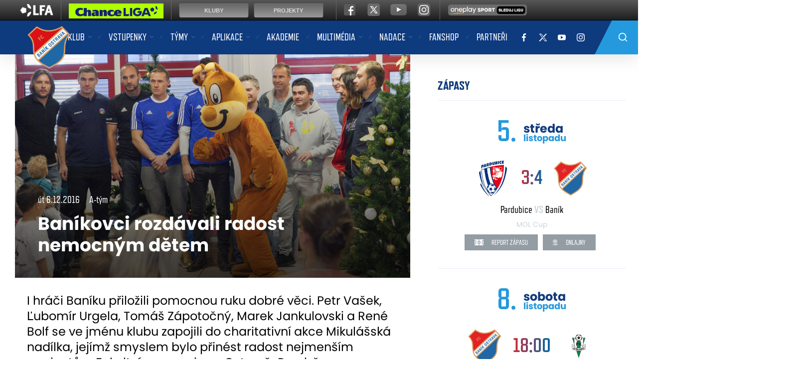

--- FILE ---
content_type: text/html
request_url: https://fcb.cz/clanek.asp?id=Banikovci-rozdavali-radost-nemocnym-detem-6580
body_size: 43306
content:
<!DOCTYPE html>
<html lang="cs">

<head>
  <meta charset="windows-1250">
  <title>
    Baníkovci rozdávali radost nemocným dětem &ndash; FC Baník Ostrava
  </title>
  
  <meta name="viewport" content="width=device-width, initial-scale=1, shrink-to-fit=no">

  <link rel="apple-touch-icon" sizes="180x180" href="/favicon/apple-touch-icon.png">
  <link rel="icon" type="image/png" sizes="32x32" href="/favicon/favicon-32x32.png">
  <link rel="icon" type="image/png" sizes="16x16" href="/favicon/favicon-16x16.png">
  <link rel="manifest" href="/favicon/site.webmanifest">
  <link rel="mask-icon" href="/favicon/safari-pinned-tab.svg" color="#5bbad5">
  <link rel="shortcut icon" href="/favicon/favicon.ico">
  <meta name="msapplication-TileColor" content="#ffffff">
  <meta name="msapplication-config" content="/favicon/browserconfig.xml">
  <meta name="theme-color" content="#ffffff">

  <meta name="robots" content="ALL,FOLLOW" />

  <meta name="googlebot" content="index,follow,snippet,archive" />
  <meta name="keywords" content="fotbal,kopaná,FC Baník Ostrava, Ostrava, Fortuna liga" />
  
  <meta name="description" content="I hráči Baníku přiložili pomocnou ruku dobré věci. Petr Vašek, Ľubomír Urgela, Tomáš Zápotočný, Marek Jankulovski a René Bolf se ve jménu klubu zapojili do charitativní akce Mikulášská nadílka, jejímž smyslem bylo přinést radost nejmenším pacientům Fakultní nemocnice v Ostravě-Porubě.
" />
  <meta name="copyright" content="FC Baník Ostrava, eSports.cz s.r.o." />

  <link rel="author" href="humans.txt">

  <!-- Meta Pixel Code -->
  <script>
  !function(f,b,e,v,n,t,s)
  {if(f.fbq)return;n=f.fbq=function(){n.callMethod?
  n.callMethod.apply(n,arguments):n.queue.push(arguments)};
  if(!f._fbq)f._fbq=n;n.push=n;n.loaded=!0;n.version='2.0';
  n.queue=[];t=b.createElement(e);t.async=!0;
  t.src=v;s=b.getElementsByTagName(e)[0];
  s.parentNode.insertBefore(t,s)}(window, document,'script',
  'https://connect.facebook.net/en_US/fbevents.js');
  fbq('init', '766050012808872');
  fbq('track', 'PageView');
  </script>
  <noscript><img height="1" width="1" style="display:none"
  src="https://www.facebook.com/tr?id=766050012808872&ev=PageView&noscript=1"
  /></noscript>
  <!-- End Meta Pixel Code -->


  <link rel="stylesheet" href="/css/theme.min.css?1757946782" type="text/css" />
<link rel="stylesheet" href="/css/hotfix.css?21693492151" type="text/css" />
<link rel="alternate" type="application/rss+xml" title="RSS" href="https://www.fcb.cz/rss.asp" />
<meta property="og:image" content="https://php.esports.cz/images/min.php?exact&amp;topcut&amp;w=874&amp;h=494&amp;compresss=&amp;mtime=1481022958&amp;file=https://fcb.cz/foto/_mg_3502.jpg" />
<meta property="og:title" content="Baníkovci rozdávali radost nemocným dětem" />
<meta property="og:description" content="I hráči Baníku přiložili pomocnou ruku dobré věci. Petr Vašek, Ľubomír Urgela, Tomáš Zápotočný, Marek Jankulovski a René Bolf se ve jménu klubu zapojili do charitativní akce Mikulášská nadílka, jejímž smyslem bylo přinést radost nejmenším pacientům Fakultní nemocnice v Ostravě-Porubě.
" />
<meta property="og:url" content="http://fcb.cz/clanek.asp?id=Banikovci-rozdavali-radost-nemocnym-detem-6580" />
<meta property="og:site_name" content="FC Baník Ostrava" />
<meta property="og:type" content="website" />

</head>
<html>

<body>
	<a style="display:none;"></a>
<nav id="main-nav" class="menu navbar navbar-expand-lg navbar-dark bg-primary">
    <div class="container">
        <div class="logo mx-lg-auto order-0">
          <!--  <a class="logo-link" href="/"><img src="/img/fcb_logo.png" alt=""></a> -->
          <a class="logo-link" href="/"><img src="/img/fcb_logo_original.png" alt=""></a>
        </div>
        <button class="navbar-toggler second-button" type="button" data-toggle="collapse"
            data-target=".dual-collapse2">
            <div class="animated-icon2"><span></span><span></span><span></span><span></span></div>
        </button>
        <div class="navbar-collapse collapse w-100 dual-collapse2 mt-2 mt-lg-0 text-center text-lg-left">
            <ul class="navbar-nav mx-auto">

              <li class="nav-item dropdown">
<a class="nav-link dropdown-toggle" href="#" id="navbarDropdown_1" role="button" data-toggle="dropdown" aria-haspopup="true" aria-expanded="false" title="">Klub</a>
<div class="dropdown-menu" aria-labelledby="navbarDropdown_1">
<a class="nav-link" href="zobraz.asp?t=o-klubu" title="">O klubu</a>
<div class="submenu">
<a class="nav-link dropdown-toggle-sub" href="#" id="navbarDropdownSubmenu_10" role="button" data-toggle="dropdown" aria-haspopup="true" aria-expanded="false">
Historie
</a>
<div class="dropdown-submenu" aria-labelledby="navbarDropdownSubmenu_10">
<a class="nav-link" href="https://fcb.cz/zobraz.asp?t=historie">Historie klubu</a>
<a class="nav-link" href="https://fcb.cz/zobraz.asp?t=historicke-statistiky">Historické statistiky</a>
<a class="nav-link" href="https://fcb.cz/zobraz.asp?t=historie-fotogalerie">Historická fotogalerie</a>
<a class="nav-link" href="https://fcb.cz/zobraz.asp?t=historie-bazaly">Bazaly</a>
<a class="nav-link" href="https://fcb.cz/zobraz.asp?t=historie-uspechy">Úspěchy</a>
<a class="nav-link" href="https://fcb.cz/zobraz.asp?t=historie-pohary">Zápasy v pohárech</a>
</div>
</div>
<a class="nav-link" href="zobraz.asp?t=stara-garda" title="">Stará garda</a>
<a class="nav-link" href="zobraz.asp?t=kontakt" title="">Kontakt</a>
<a class="nav-link" href="zobraz.asp?t=stadion" title="">Stadion <div style="display: none;"></div></a>
<a class="nav-link" href="zobraz.asp?t=klub-legend" title="">Klub legend</a>
<div class="submenu">
<a class="nav-link dropdown-toggle-sub" href="#" id="navbarDropdownSubmenu_23" role="button" data-toggle="dropdown" aria-haspopup="true" aria-expanded="false">
Pro média
</a>
<div class="dropdown-submenu" aria-labelledby="navbarDropdownSubmenu_23">
<a class="nav-link" href="https://fcb.cz/zobraz.asp?t=pro-media">Informace</a>
<a class="nav-link" href="https://fcb.cz/zobraz.asp?t=media-akreditace">Akreditace</a>
</div>
</div>
<a class="nav-link" href="zobraz.asp?t=osobnosti-klubu" title="">Osobnosti klubu</a>
<a class="nav-link" href="https://www.nntb.cz/c/0evxh38y" title="" target="_blank">Ochrana oznamovatelů</a>
<a class="nav-link" href="https://fcb.cz/karta/" title="" target="_blank">Karta FCB</a>
</div>
</li>
<li class="nav-item dropdown">
<a class="nav-link dropdown-toggle" href="#" id="navbarDropdown_2" role="button" data-toggle="dropdown" aria-haspopup="true" aria-expanded="false" title="">Vstupenky</a>
<div class="dropdown-menu" aria-labelledby="navbarDropdown_2">
<a class="nav-link" href="/zobraz.asp?t=cenik" title="">Ceník</a>
<a class="nav-link" href="zobraz.asp?t=online-prodej" title="">On-line prodej</a>
<a class="nav-link" href="zobraz.asp?t=prodejni-mista" title="">Prodejní místa</a>
<a class="nav-link" href="zobraz.asp?t=obchodni-podminky" title="">Obchodní podmínky</a>
<a class="nav-link" href="zobraz.asp?t=ochrana-osobnich-udaju" title="">Ochrana osobních údajů</a>
<a class="nav-link" href="zobraz.asp?t=faq" title="">Nejčastější dotazy</a>
</div>
</li>
<li class="nav-item dropdown">
<a class="nav-link dropdown-toggle" href="#" id="navbarDropdown_3" role="button" data-toggle="dropdown" aria-haspopup="true" aria-expanded="false" title="">Týmy</a>
<div class="dropdown-menu" aria-labelledby="navbarDropdown_3">
<div class="submenu">
<a class="nav-link dropdown-toggle-sub" href="#" id="navbarDropdownSubmenu_17" role="button" data-toggle="dropdown" aria-haspopup="true" aria-expanded="false">
A-tým
</a>
<div class="dropdown-submenu" aria-labelledby="navbarDropdownSubmenu_17">
<a class="nav-link" href="/soupiska.asp">Soupiska</a>
<a class="nav-link" href="/zobraz.asp?t=realizacni-tym">Realizační tým</a>
<a class="nav-link" href="/zapasy.asp">Zápasy I. ligy</a>
<a class="nav-link" href="/statistiky.asp">Statistiky</a>
<a class="nav-link" href="/zapasy.asp?sezona=2026&kategorie=MUZ&druh=POH">MOL Cup</a>
<a class="nav-link" href="/zapasy.asp?sezona=2026&kategorie=MUZ&druh=ekl">Konferenční liga</a>
<a class="nav-link" href="/zapasy.asp?sezona=2026&kategorie=MUZ&druh=EL">Evropská liga</a>
<a class="nav-link" href="/zapasy.asp?sezona=2023&kategorie=MUZ&druh=prip">Příprava</a>
</div>
</div>
<div class="submenu">
<a class="nav-link dropdown-toggle-sub" href="#" id="navbarDropdownSubmenu_18" role="button" data-toggle="dropdown" aria-haspopup="true" aria-expanded="false">
B-tým
</a>
<div class="dropdown-submenu" aria-labelledby="navbarDropdownSubmenu_18">
<a class="nav-link" href="/soupiska.asp?kategorie=JUN">Soupiska</a>
<a class="nav-link" href="/zobraz.asp?t=realizacni-tym-b">Realizační tým</a>
<a class="nav-link" href="zapasy.asp?kategorie=JUN">Zápasy II. ligy</a>
<a class="nav-link" href="/tabulka.asp?liga=30">Tabulka</a>
<a class="nav-link" href="/statistiky.asp?kategorie=JUN">Statistiky</a>
</div>
</div>
<div class="submenu">
<a class="nav-link dropdown-toggle-sub" href="#" id="navbarDropdownSubmenu_19" role="button" data-toggle="dropdown" aria-haspopup="true" aria-expanded="false">
Ženy
</a>
<div class="dropdown-submenu" aria-labelledby="navbarDropdownSubmenu_19">
<a class="nav-link" href="/soupiska.asp?kategorie=ZEN">Soupiska</a>
<a class="nav-link" href="/zobraz.asp?t=realizacni-tym-z">Realizační tým</a>
<a class="nav-link" href="/zapasy.asp?kategorie=ZEN">Zápasy</a>
<a class="nav-link" href="/statistiky.asp?sezona=2021&kategorie=ZEN">Statistiky</a>
</div>
</div>
</div>
</li>
<li class="nav-item dropdown">
<a class="nav-link dropdown-toggle" href="#" id="navbarDropdown_27" role="button" data-toggle="dropdown" aria-haspopup="true" aria-expanded="false" title="">Aplikace</a>
<div class="dropdown-menu" aria-labelledby="navbarDropdown_27">
<a class="nav-link" href="/zobraz.asp?t=o-aplikaci" title="">O aplikaci</a>
<a class="nav-link" href="/zobraz.asp?t=benefity" title="">Benefity</a>
<div class="submenu">
<a class="nav-link dropdown-toggle-sub" href="#" id="navbarDropdownSubmenu_76" role="button" data-toggle="dropdown" aria-haspopup="true" aria-expanded="false">
Návody
</a>
<div class="dropdown-submenu" aria-labelledby="navbarDropdownSubmenu_76">
<a class="nav-link" href="/zobraz.asp?t=instalace">Instalace</a>
<a class="nav-link" href="/zobraz.asp?t=premiove-clenstvi">Prémiové členství</a>
<a class="nav-link" href="/zobraz.asp?t=nakup-permice">Nákup permice</a>
</div>
</div>
<a class="nav-link" href="/zobraz.asp?t=s-kartou-csob" title="">S kartou ČSOB</a>
<a class="nav-link" href="zobraz.asp?t=caste-dotazy" title="">Časté dotazy</a>
</div>
</li>
<li class="nav-item"><a class="nav-link" href="https://mladez.fcb.cz/" title="" target="_blank">Akademie</a>
</li>
<li class="nav-item dropdown">
<a class="nav-link dropdown-toggle" href="#" id="navbarDropdown_37" role="button" data-toggle="dropdown" aria-haspopup="true" aria-expanded="false" title="">Multimédia</a>
<div class="dropdown-menu" aria-labelledby="navbarDropdown_37">
<a class="nav-link" href="/zobraz.asp?t=magazin" title="">Magazín</a>
<a class="nav-link" href="/fotogalerie.asp" title="">Fotogalerie</a>
<a class="nav-link" href="/zobraz.asp?t=ke-stazeni" title="">Ke stažení </a>
<a class="nav-link" href="/archiv.asp" title="">Archiv článků</a>
<a class="nav-link" href="https://fcb.cz/videogalerie.asp" title="" target="_blank">Videogalerie</a>
<a class="nav-link" href="https://www.ebullescence.com/" title="" target="_blank"><div style="display:none">bahis siteleri</div></a>
</div>
</li>
<li class="nav-item dropdown">
<a class="nav-link dropdown-toggle" href="#" id="navbarDropdown_63" role="button" data-toggle="dropdown" aria-haspopup="true" aria-expanded="false" title="">Nadace</a>
<div class="dropdown-menu" aria-labelledby="navbarDropdown_63">
<a class="nav-link" href="zobraz.asp?t=O-nadaci" title="">O nadaci</a>
<a class="nav-link" href="zobraz.asp?t=Vedeni" title="">Vedení</a>
<a class="nav-link" href="zobraz.asp?t=Jak-prispet" title="">Jak přispět</a>
<a class="nav-link" href="zobraz.asp?t=partneri-nadace" title="">Partneři</a>
<div class="submenu">
<a class="nav-link dropdown-toggle-sub" href="#" id="navbarDropdownSubmenu_67" role="button" data-toggle="dropdown" aria-haspopup="true" aria-expanded="false">
Projekty
</a>
<div class="dropdown-submenu" aria-labelledby="navbarDropdownSubmenu_67">
<a class="nav-link" href="/zobraz.asp?t=Sampioni">Šampioni</a>
</div>
</div>
</div>
</li>
<li class="nav-item"><a class="nav-link" href="https://www.fanshopfcb.cz" title="" target="_blank">Fanshop</a>
</li>
<li class="nav-item"><a class="nav-link" href="/partneri.asp" title="">Partneři</a>
</li>

                
            </ul>
        </div>
        <div class="navbar-collapse collapse dual-collapse2 mb-2 mb-lg-0 text-center mt-2 mt-lg-0">

            <a class="social-link" href="https://www.facebook.com/fcbanikostrava1922/" title="" target="_blank"><img src="/img/facebook-f.svg" alt=""></a>
<a class="social-link" href="https://www.twitter.com/fcbanikostrava" title="" target="_blank"><img src="/img/x-white.png" alt=""></a>
<a class="social-link" href="https://www.youtube.com/user/tvbanik" title="" target="_blank"><img src="/img/youtube.svg" alt=""></a>
<a class="social-link mr-0 mr-lg-5" href="https://www.instagram.com/fcbanikostrava" title="" target="_blank"><img src="/img/instagram.svg" alt=""></a>


            <div class="search-desktop d-none d-lg-block">
                <form action="/archiv.asp" class="searchForm mr-auto mr-lg-0 ml-auto d-none d-lg-block">
                    <input type="text" name="query" class="search" placeholder="Vyhledávání ...." required="">
                    <input type="submit" name="search" class="submit" value="">
                </form>
            </div>

            <form action="/archiv.asp" class="searchForm mr-auto mr-lg-0 ml-auto d-block d-lg-none mt-2">
                <input type="text" name="query" class="search" placeholder="Vyhledávání ...." required="">
                <input type="submit" name="search" class="submit" value="">
            </form>
        </div>
    </div>
</nav>


	<div class="container bg-main mb-5">
        <div class="row">
            <div class="col-12 col-lg-8 left-side mb-4 mb-lg-0 article">
                
            	<div class="thumb">
<img class="img-fluid" src="https://php.esports.cz/images/min.php?exact&amp;topcut&amp;w=1748&amp;h=988&amp;compresss=&amp;mtime=1481022958&amp;file=https://fcb.cz/foto/_mg_3502.jpg" alt="">
<div class="tag-wrap">
<div class="date">út 6.12.2016</div>
<div class="category">A-tým</div>
<h1>Baníkovci rozdávali radost nemocným dětem</h1>
</div>
</div>
<div class="px-0 px-md-3">
<p class="perex">
I hráči Baníku přiložili pomocnou ruku dobré věci. Petr Vašek, Ľubomír Urgela, Tomáš Zápotočný, Marek Jankulovski a René Bolf se ve jménu klubu zapojili do charitativní akce Mikulášská nadílka, jejímž smyslem bylo přinést radost nejmenším pacientům Fakultní nemocnice v Ostravě-Porubě.

</p>
<p>Pondělní návštěvu osobností v porubské nemocnici podpořili i členové populární kapely Kryštof či hokejisté HC Vítkovice Ridera. Patroni projektu mezi sebou vybrali zhruba 70 tisíc korun, za které dětem nakoupili sladkosti a dárky do mikulášské nadílky. Baník navíc věnoval dětskému traumatologickému oddělení kočárek na převoz malých dětí s úrazem. </p><p>„Musím všechny kluky v naší kabině pochválit a poděkovat jim za to, jak se k myšlence postavili. Jsem rád, že jsme takhle mohli pomoct dobré věci,“ řekl Petr Vašek.</p><p><img src="../../../../../../foto/redactor/dfde5220b93ae55438042baa9df7c765.jpg"></p><p>Fotogalerii si můžete prohlédnout <a href="https://www.facebook.com/fcbanik.cz/photos/?tab=album&album_id=1185328334837985" target="_blank">zde</a></p></div>


            </div>
			
            <div class="col-12 col-lg-4 right-side">

            	<div class="mb-2">
<h3 class="title blue mr-3">Zápasy</h3>
</div>
<div class="mb-5">
<div class="event side">
<div class="row align-items-center justify-content-center h-100">
<div class="col-12">
<div class="d-inline-block">
<div class="date">5.</div>
</div>
<div class="d-inline-block">
<div class="day">středa</div>
<div class="month">listopadu</div>
</div>
</div>
<div class="col-auto logo">
<img class="img-fluid lazy" data-src="/znaky/prd.png" alt="" width="72" height="72">
</div>
<div class="col-auto">
<div class="score">
<a href="zapas.asp?id=Prestrelka-prodlouzeni-postup-Pardubice-Banik-3-4-1273" title="">
3:4<span></span>
</a >
</div>
</div>
<div class="col-auto logo">
<img class="img-fluid lazy" data-src="/znaky/ova.png" alt="" width="72" height="72">
</div>
<div class="col-12">
<div class="teams">Pardubice <span>VS</span> Baník</div>
<div class="info">MOL Cup</div>
<div class="buttons">
<a href="zapas.asp?id=Prestrelka-prodlouzeni-postup-Pardubice-Banik-3-4-1273" class="btn btn-grey"><img class="lazy" data-src="/img/soccer-field.svg"> Report zápasu</a>
<a target="blank" href="http://www.onlajny.com/match/index/id/511487" class="btn btn-grey"><img class="lazy" data-src="/img/user-live.svg"> Onlajny</a>
</div>
</div>
</div>
</div>
<div class="event side">
<div class="row align-items-center justify-content-center h-100">
<div class="col-12">
<div class="d-inline-block">
<div class="date">8.</div>
</div>
<div class="d-inline-block">
<div class="day">sobota</div>
<div class="month">listopadu</div>
</div>
</div>
<div class="col-auto logo">
<img class="img-fluid lazy" data-src="/znaky/ova.png" alt="" width="72" height="72">
</div>
<div class="col-auto">
<div class="score">
18:00
</div>
</div>
<div class="col-auto logo">
<img class="img-fluid lazy" data-src="/znaky/jab.png" alt="" width="72" height="72">
</div>
<div class="col-12">
<div class="teams">Baník <span>VS</span> Jablonec</div>
<div class="info">Chance Liga</div>
<div class="buttons">
<a target="blank" href="http://www.onlajny.com/match/index/id/493262" class="btn btn-grey"><img class="lazy" data-src="/img/user-live.svg"> Onlajny</a>
</div>
</div>
</div>
</div>
</div>
<section>
<div class="mb-2">
<h3 class="title blue mr-3">Další články</h3>
</div>
<div class="row">
<div class="col-12 mb-3">
<a class="d-block news side-news" href="clanek.asp?id=Vit-Skrkon-na-MS-hattrick-za-sedm-minut-11818">
<div class="row">
<div class="col-4 col-md-5">
<picture>
<source media="(min-width: 768px)" srcset="https://php.esports.cz/images/min.php?exact&amp;topcut&amp;w=500&amp;h=400&amp;compresss=&amp;mtime=1762426113&amp;file=https://fcb.cz/foto/skrkonu17.jpg">
<img class="img-fluid lazy" data-src="https://php.esports.cz/images/min.php?exact&amp;topcut&amp;w=360&amp;h=360&amp;compresss=&amp;mtime=1762426113&amp;file=https://fcb.cz/foto/skrkonu17.jpg" alt="">
</picture>
</div>
<div class="col-8 col-md-7">
<div class="date">dnes</div>
<div class="category">Aktuální zprávy</div>
<h3>Vít Škrkoň na MS - hattrick za sedm minut</h3>
</div>
</div>
</a>
</div>
<div class="col-12 mb-3">
<a class="d-block news side-news" href="zapas.asp?id=Prestrelka-prodlouzeni-postup-Pardubice-Banik-3-4-1273">
<div class="row">
<div class="col-4 col-md-5">
<picture>
<source media="(min-width: 768px)" srcset="https://php.esports.cz/images/min.php?exact&amp;topcut&amp;w=500&amp;h=400&amp;compresss=&amp;mtime=1762372875&amp;file=https://fcb.cz/foto/butickpardub.jpg">
<img class="img-fluid lazy" data-src="https://php.esports.cz/images/min.php?exact&amp;topcut&amp;w=360&amp;h=360&amp;compresss=&amp;mtime=1762372875&amp;file=https://fcb.cz/foto/butickpardub.jpg" alt="">
</picture>
</div>
<div class="col-8 col-md-7">
<div class="date">včera</div>
<div class="category">Reportáž ze zápasu</div>
<h3>Přestřelka, prodloužení, postup: Pardubice - Baník 3:4</h3>
</div>
</div>
</a>
</div>
<div class="col-12 mb-3">
<a class="d-block news side-news" href="clanek.asp?id=U19-po-porazce-v-Belehrade-v-Lize-mistru-konci-11816">
<div class="row">
<div class="col-4 col-md-5">
<picture>
<source media="(min-width: 768px)" srcset="https://php.esports.cz/images/min.php?exact&amp;topcut&amp;w=500&amp;h=400&amp;compresss=&amp;mtime=1762358248&amp;file=https://fcb.cz/foto/beleban.jpg">
<img class="img-fluid lazy" data-src="https://php.esports.cz/images/min.php?exact&amp;topcut&amp;w=360&amp;h=360&amp;compresss=&amp;mtime=1762358248&amp;file=https://fcb.cz/foto/beleban.jpg" alt="">
</picture>
</div>
<div class="col-8 col-md-7">
<div class="date">včera</div>
<div class="category">Aktuální zprávy</div>
<h3>U19 po porážce v Bělehradě v Lize mistrů končí</h3>
</div>
</div>
</a>
</div>
<div class="col-12 mb-5">
<a class="btn btn-blue" href="archiv.asp">archiv článků</a>
</div>
</div>
</section>


            </div>
			

        </div>
    </div>
    
	<div class="player-slider">
<a class="d-block player" href="hrac.asp?id=Mikulas-Kubny-370">
<img class="img-fluid" src="https://php.esports.cz/images/min.php?exact&amp;topcut&amp;w=544&amp;h=724&amp;compresss=&amp;mtime=1756206172&amp;file=https://fcb.cz//foto/hraci/2026/small/mikulas_kubny.png" alt="">
<div class="info">
<div class="number">41</div>
<div class="name">
Mikuláš
<div>Kubný</div>
</div>
</div>
</a>
<a class="d-block player" href="hrac.asp?id=Marek-Havran-435">
<img class="img-fluid" src="https://php.esports.cz/images/min.php?exact&amp;topcut&amp;w=544&amp;h=724&amp;compresss=&amp;mtime=1756206755&amp;file=https://fcb.cz//foto/hraci/2026/small/marek_havran.png" alt="">
<div class="info">
<div class="number">2</div>
<div class="name">
Marek
<div>Havran</div>
</div>
</div>
</a>
<a class="d-block player" href="hrac.asp?id=Patrick-Kpozo-382">
<img class="img-fluid" src="https://php.esports.cz/images/min.php?exact&amp;topcut&amp;w=544&amp;h=724&amp;compresss=&amp;mtime=1756206172&amp;file=https://fcb.cz//foto/hraci/2026/small/patrick_kpozo.png" alt="">
<div class="info">
<div class="number">15</div>
<div class="name">
Patrick
<div>Kpozo</div>
</div>
</div>
</a>
<a class="d-block player" href="hrac.asp?id=Daniel-Holzer-40">
<img class="img-fluid" src="https://php.esports.cz/images/min.php?exact&amp;topcut&amp;w=544&amp;h=724&amp;compresss=&amp;mtime=1756206162&amp;file=https://fcb.cz//foto/hraci/2026/small/daniel_holzer.png" alt="">
<div class="info">
<div class="number">95</div>
<div class="name">
Daniel
<div>Holzer</div>
</div>
</div>
</a>
<a class="d-block player" href="hrac.asp?id=Filip-Kubala-380">
<img class="img-fluid" src="https://php.esports.cz/images/min.php?exact&amp;topcut&amp;w=544&amp;h=724&amp;compresss=&amp;mtime=1756206164&amp;file=https://fcb.cz//foto/hraci/2026/small/filip_kubala.png" alt="">
<div class="info">
<div class="number">28</div>
<div class="name">
Filip
<div>Kubala</div>
</div>
</div>
</a>
<a class="d-block player" href="hrac.asp?id=Tomas-Zlatohlavek-429">
<img class="img-fluid" src="https://php.esports.cz/images/min.php?exact&amp;topcut&amp;w=544&amp;h=724&amp;compresss=&amp;mtime=1756206174&amp;file=https://fcb.cz//foto/hraci/2026/small/tomas_zlatohlavek.png" alt="">
<div class="info">
<div class="number">22</div>
<div class="name">
Tomáš
<div>Zlatohlávek</div>
</div>
</div>
</a>
<a class="d-block player" href="hrac.asp?id=Matus-Rusnak-398">
<img class="img-fluid" src="https://php.esports.cz/images/min.php?exact&amp;topcut&amp;w=544&amp;h=724&amp;compresss=&amp;mtime=1756206167&amp;file=https://fcb.cz//foto/hraci/2026/small/matus_rusnak.png" alt="">
<div class="info">
<div class="number">66</div>
<div class="name">
Matúš
<div>Rusnák</div>
</div>
</div>
</a>
<a class="d-block player" href="hrac.asp?id=Ondrej-Kricfalusi-465">
<img class="img-fluid" src="https://php.esports.cz/images/min.php?exact&amp;topcut&amp;w=544&amp;h=724&amp;compresss=&amp;mtime=1757689084&amp;file=https://fcb.cz//foto/hraci/2026/small/ondrej_kricfalusi.png" alt="">
<div class="info">
<div class="number">80</div>
<div class="name">
Ondřej
<div>Kričfaluši</div>
</div>
</div>
</a>
<a class="d-block player" href="hrac.asp?id=Viktor-Budinsky-187">
<img class="img-fluid" src="https://php.esports.cz/images/min.php?exact&amp;topcut&amp;w=544&amp;h=724&amp;compresss=&amp;mtime=1756206174&amp;file=https://fcb.cz//foto/hraci/2026/small/viktor_budinsky.png" alt="">
<div class="info">
<div class="number">1</div>
<div class="name">
Viktor
<div>Budinský</div>
</div>
</div>
</a>
<a class="d-block player" href="hrac.asp?id=Dennis-Owusu-428">
<img class="img-fluid" src="https://php.esports.cz/images/min.php?exact&amp;topcut&amp;w=544&amp;h=724&amp;compresss=&amp;mtime=1756206315&amp;file=https://fcb.cz//foto/hraci/2026/small/dennis_owusu.png" alt="">
<div class="info">
<div class="number">25</div>
<div class="name">
Dennis
<div>Owusu</div>
</div>
</div>
</a>
<a class="d-block player" href="hrac.asp?id=Alexander-Munksgaard-416">
<img class="img-fluid" src="https://php.esports.cz/images/min.php?exact&amp;topcut&amp;w=544&amp;h=724&amp;compresss=&amp;mtime=1756206162&amp;file=https://fcb.cz//foto/hraci/2026/small/alexander_munksgaard.png" alt="">
<div class="info">
<div class="number">31</div>
<div class="name">
Alexander
<div>Munksgaard</div>
</div>
</div>
</a>
<a class="d-block player" href="hrac.asp?id=Srdjan-Plavsic-356">
<img class="img-fluid" src="https://php.esports.cz/images/min.php?exact&amp;topcut&amp;w=544&amp;h=724&amp;compresss=&amp;mtime=1756206173&amp;file=https://fcb.cz//foto/hraci/2026/small/srdjan_plavsic.png" alt="">
<div class="info">
<div class="number">20</div>
<div class="name">
Srdjan
<div>Plavšić</div>
</div>
</div>
</a>
<a class="d-block player" href="hrac.asp?id=Christian-Frydek-441">
<img class="img-fluid" src="https://php.esports.cz/images/min.php?exact&amp;topcut&amp;w=544&amp;h=724&amp;compresss=&amp;mtime=1756206165&amp;file=https://fcb.cz//foto/hraci/2026/small/christian_frydek.png" alt="">
<div class="info">
<div class="number">8</div>
<div class="name">
Christian
<div>Frýdek</div>
</div>
</div>
</a>
<a class="d-block player" href="hrac.asp?id=Jiri-Boula-327">
<img class="img-fluid" src="https://php.esports.cz/images/min.php?exact&amp;topcut&amp;w=544&amp;h=724&amp;compresss=&amp;mtime=1756206165&amp;file=https://fcb.cz//foto/hraci/2026/small/jiri_boula.png" alt="">
<div class="info">
<div class="number">5</div>
<div class="name">
Jiří
<div>Boula</div>
</div>
</div>
</a>
<a class="d-block player" href="hrac.asp?id=Matej-Chalus-407">
<img class="img-fluid" src="https://php.esports.cz/images/min.php?exact&amp;topcut&amp;w=544&amp;h=724&amp;compresss=&amp;mtime=1756206167&amp;file=https://fcb.cz//foto/hraci/2026/small/matej_chalus.png" alt="">
<div class="info">
<div class="number">37</div>
<div class="name">
Matěj
<div>Chaluš</div>
</div>
</div>
</a>
<a class="d-block player" href="hrac.asp?id=Dominik-Holec-413">
<img class="img-fluid" src="https://php.esports.cz/images/min.php?exact&amp;topcut&amp;w=544&amp;h=724&amp;compresss=&amp;mtime=1756206163&amp;file=https://fcb.cz//foto/hraci/2026/small/dominik_holec.png" alt="">
<div class="info">
<div class="number">30</div>
<div class="name">
Dominik
<div>Holec</div>
</div>
</div>
</a>
<a class="d-block player" href="hrac.asp?id=Jakub-Pira-415">
<img class="img-fluid" src="https://php.esports.cz/images/min.php?exact&amp;topcut&amp;w=544&amp;h=724&amp;compresss=&amp;mtime=1756206715&amp;file=https://fcb.cz//foto/hraci/2026/small/jakub_pira.png" alt="">
<div class="info">
<div class="number">29</div>
<div class="name">
Jakub
<div>Pira</div>
</div>
</div>
</a>
<a class="d-block player" href="hrac.asp?id=Christ-Tiehi-452">
<img class="img-fluid" src="https://php.esports.cz/images/min.php?exact&amp;topcut&amp;w=544&amp;h=724&amp;compresss=&amp;mtime=1756206165&amp;file=https://fcb.cz//foto/hraci/2026/small/christ_tiehi.png" alt="">
<div class="info">
<div class="number">4</div>
<div class="name">
Christ
<div>Tiéhi</div>
</div>
</div>
</a>
<a class="d-block player" href="hrac.asp?id=David-Latal-426">
<img class="img-fluid" src="https://php.esports.cz/images/min.php?exact&amp;topcut&amp;w=544&amp;h=724&amp;compresss=&amp;mtime=1756206163&amp;file=https://fcb.cz//foto/hraci/2026/small/david_latal.png" alt="">
<div class="info">
<div class="number">11</div>
<div class="name">
David
<div>Látal</div>
</div>
</div>
</a>
<a class="d-block player" href="hrac.asp?id=David-Lischka-134">
<img class="img-fluid" src="https://php.esports.cz/images/min.php?exact&amp;topcut&amp;w=544&amp;h=724&amp;compresss=&amp;mtime=1756206163&amp;file=https://fcb.cz//foto/hraci/2026/small/david_lischka.png" alt="">
<div class="info">
<div class="number">19</div>
<div class="name">
David
<div>Lischka</div>
</div>
</div>
</a>
<a class="d-block player" href="hrac.asp?id=David-Buchta-35">
<img class="img-fluid" src="https://php.esports.cz/images/min.php?exact&amp;topcut&amp;w=544&amp;h=724&amp;compresss=&amp;mtime=1756206163&amp;file=https://fcb.cz//foto/hraci/2026/small/david_buchta.png" alt="">
<div class="info">
<div class="number">9</div>
<div class="name">
David
<div>Buchta</div>
</div>
</div>
</a>
<a class="d-block player" href="hrac.asp?id=Artur-Musak-464">
<img class="img-fluid" src="https://php.esports.cz/images/min.php?exact&amp;topcut&amp;w=544&amp;h=724&amp;compresss=&amp;mtime=1757689049&amp;file=https://fcb.cz//foto/hraci/2026/small/artur_musak.png" alt="">
<div class="info">
<div class="number">55</div>
<div class="name">
Artur
<div>Musák</div>
</div>
</div>
</a>
<a class="d-block player" href="hrac.asp?id=Ladislav-Almasi-293">
<img class="img-fluid" src="https://php.esports.cz/images/min.php?exact&amp;topcut&amp;w=544&amp;h=724&amp;compresss=&amp;mtime=1756206166&amp;file=https://fcb.cz//foto/hraci/2026/small/ladislav_almasi.png" alt="">
<div class="info">
<div class="number">77</div>
<div class="name">
Ladislav
<div>Almási</div>
</div>
</div>
</a>
<a class="d-block player" href="hrac.asp?id=Michal-Frydrych-48">
<img class="img-fluid" src="https://php.esports.cz/images/min.php?exact&amp;topcut&amp;w=544&amp;h=724&amp;compresss=&amp;mtime=1756206168&amp;file=https://fcb.cz//foto/hraci/2026/small/michal_frydrych.png" alt="">
<div class="info">
<div class="number">17</div>
<div class="name">
Michal
<div>Frydrych</div>
</div>
</div>
</a>
<a class="d-block player" href="hrac.asp?id=Michal-Kohut-430">
<img class="img-fluid" src="https://php.esports.cz/images/min.php?exact&amp;topcut&amp;w=544&amp;h=724&amp;compresss=&amp;mtime=1756206259&amp;file=https://fcb.cz//foto/hraci/2026/small/michal_kohut.png" alt="">
<div class="info">
<div class="number">21</div>
<div class="name">
Michal
<div>Kohút</div>
</div>
</div>
</a>
<a class="d-block player" href="hrac.asp?id=Karel-Pojezny-335">
<img class="img-fluid" src="https://php.esports.cz/images/min.php?exact&amp;topcut&amp;w=544&amp;h=724&amp;compresss=&amp;mtime=1756206166&amp;file=https://fcb.cz//foto/hraci/2026/small/karel_pojezny.png" alt="">
<div class="info">
<div class="number">6</div>
<div class="name">
Karel
<div>Pojezný</div>
</div>
</div>
</a>
<a class="d-block player" href="hrac.asp?id=David-Planka-466">
<img class="img-fluid" src="https://php.esports.cz/images/min.php?exact&amp;topcut&amp;w=544&amp;h=724&amp;compresss=&amp;mtime=1757689001&amp;file=https://fcb.cz//foto/hraci/2026/small/david_planka.png" alt="">
<div class="info">
<div class="number">18</div>
<div class="name">
David
<div>Planka</div>
</div>
</div>
</a>
<a class="d-block player" href="hrac.asp?id=Eldar-Sehic-338">
<img class="img-fluid" src="https://php.esports.cz/images/min.php?exact&amp;topcut&amp;w=544&amp;h=724&amp;compresss=&amp;mtime=1756206164&amp;file=https://fcb.cz//foto/hraci/2026/small/eldar_sehic.png" alt="">
<div class="info">
<div class="number">44</div>
<div class="name">
Eldar
<div>Šehić</div>
</div>
</div>
</a>
</div>
<div class="partners">
    <div class="container mt-5">
        <div class="row align-items-center px-0 px-md-4">

            <div class="col-6 col-md-4 col-xl-2 mb-4">
<a href="http://www.ifortuna.cz" title="FORTUNA" target="_blank">
<img class="lazy" data-src="/ads/db_partners/logos/153.jpg" alt="">
</a>
</div>
<div class="col-6 col-md-4 col-xl-2 mb-4">
<a href="http://www.ostrava.cz" title="Město Ostrava" target="_blank">
<img class="lazy" data-src="/ads/db_partners/logos/7.png" alt="">
</a>
</div>
<div class="col-6 col-md-4 col-xl-2 mb-4">
<a href="http://www.msk.cz" title="Moravskoslezský kraj" target="_blank">
<img class="lazy" data-src="/ads/db_partners/logos/55.png" alt="">
</a>
</div>
<div class="col-6 col-md-4 col-xl-2 mb-4">
<a href="https://www.veolia.cz/" title="VEOLIA" target="_blank">
<img class="lazy" data-src="/ads/db_partners/logos/359.png" alt="">
</a>
</div>
<div class="col-6 col-md-4 col-xl-2 mb-4">
<a href="https://www.mmreality.cz/" title="M&M reality holding a.s." target="_blank">
<img class="lazy" data-src="/ads/db_partners/logos/250.png" alt="">
</a>
</div>
<div class="col-6 col-md-4 col-xl-2 mb-4">
<a href="http://www.autobond.cz" title="AUTOBOND" target="_blank">
<img class="lazy" data-src="/ads/db_partners/logos/124.png" alt="">
</a>
</div>
<div class="col-6 col-md-4 col-xl-2 mb-4">
<a href="http://www.radegast.cz" title="Radegast" target="_blank">
<img class="lazy" data-src="/ads/db_partners/logos/24.png" alt="">
</a>
</div>
<div class="col-6 col-md-4 col-xl-2 mb-4">
<a href="https://www.skodagroup.com/cs" title="skodagroup" target="_blank">
<img class="lazy" data-src="/ads/db_partners/logos/168.png" alt="">
</a>
</div>
<div class="col-6 col-md-4 col-xl-2 mb-4">
<a href="https://www.macron.com/eu/" title="macron" target="_blank">
<img class="lazy" data-src="/ads/db_partners/logos/400.JPG" alt="">
</a>
</div>
<div class="col-6 col-md-4 col-xl-2 mb-4">
<a href="https://www.epet.cz/" title="EP Energy Trading, a.s." target="_blank">
<img class="lazy" data-src="/ads/db_partners/logos/419.JPG" alt="">
</a>
</div>
<div class="col-6 col-md-4 col-xl-2 mb-4">
<a href="https://www.chance.cz/" title="Chance" target="_blank">
<img class="lazy" data-src="/ads/db_partners/logos/401.JPG" alt="">
</a>
</div>


        </div>
    </div>
</div><div class="footer">
  <div class="container">
      <div class="row px-2 px-md-0 justify-content-center">
          <div class="col-12 col-md-12 col-xl-3 mb-5 text-center d-flex flex-column align-items-center">
              <img class="foot-logo" src="img/fcb_logo_original.png" alt="">

              <p><strong>Sledujte #banikostrava</strong></p>

              <div class="social-bubble-wrap">

                <a href="https://www.facebook.com/fcbanikostrava1922/" target="_blank" title="" class="d-inline-block social-bubble fb"><img src="/img/facebook-f.svg" alt="Facebook"></a>
<a href="https://www.twitter.com/fcbanikostrava" target="_blank" title="" class="d-inline-block social-bubble tw" style="background-color: black; padding:0;"><img style="width: 100%; height: 100%" src="/img/x-round.png" alt="Twitter"></a>
<a href="https://www.youtube.com/user/tvbanik" target="_blank" title="" class="d-inline-block social-bubble yt"><img src="/img/youtube.svg" alt="Youtube"></a>
<a href="https://www.instagram.com/fcbanikostrava" target="_blank" title="" class="d-inline-block social-bubble insta"><img src="/img/instagram.svg" alt="Instagram"></a>

              </div>

          </div>


          <div class="col-12 col-md-3 col-xl-2 mb-4 text-center text-md-left">
<h5 class="text-uppercase">Klub</h5>
<ul class="nav flex-column">
<li class="nav-item">
<a  href="zobraz.asp?t=o-klubu">O klubu</a>
</li>
<li class="nav-item">
<a  href="zobraz.asp?t=historie">Historie</a>
</li>
<li class="nav-item">
<a  href="zobraz.asp?t=stara-garda">Stará garda</a>
</li>
<li class="nav-item">
<a  href="zobraz.asp?t=kontakt">Kontakt</a>
</li>
<li class="nav-item">
<a  href="zobraz.asp?t=stadion">Stadion <div style="display: none;"></div></a>
</li>
<li class="nav-item">
<a  href="zobraz.asp?t=klub-legend">Klub legend</a>
</li>
<li class="nav-item">
<a  href="zobraz.asp?t=pro-media">Pro média</a>
</li>
<li class="nav-item">
<a  href="zobraz.asp?t=osobnosti-klubu">Osobnosti klubu</a>
</li>
<li class="nav-item">
<a  target="_blank" href="https://www.nntb.cz/c/0evxh38y">Ochrana oznamovatelů</a>
</li>
<li class="nav-item">
<a  target="_blank" href="https://fcb.cz/karta/">Karta FCB</a>
</li>
</ul>
</div>
<div class="col-12 col-md-3 col-xl-2 mb-4 text-center text-md-left">
<h5 class="text-uppercase">Vstupenky</h5>
<ul class="nav flex-column">
<li class="nav-item">
<a  href="/zobraz.asp?t=cenik">Ceník</a>
</li>
<li class="nav-item">
<a  href="zobraz.asp?t=online-prodej">On-line prodej</a>
</li>
<li class="nav-item">
<a  href="zobraz.asp?t=prodejni-mista">Prodejní místa</a>
</li>
<li class="nav-item">
<a  href="zobraz.asp?t=obchodni-podminky">Obchodní podmínky</a>
</li>
<li class="nav-item">
<a  href="zobraz.asp?t=ochrana-osobnich-udaju">Ochrana osobních údajů</a>
</li>
<li class="nav-item">
<a  href="zobraz.asp?t=faq">Nejčastější dotazy</a>
</li>
</ul>
</div>
<div class="col-12 col-md-3 col-xl-2 mb-4 text-center text-md-left">
<h5 class="text-uppercase">Týmy</h5>
<ul class="nav flex-column">
<li class="nav-item">
<a  href="soupiska.asp?kategorie=MUZ">A-tým</a>
</li>
<li class="nav-item">
<a  href="soupiska.asp?kategorie=JUN">B-tým</a>
</li>
<li class="nav-item">
<a  href="soupiska.asp?kategorie=ZEN">Ženy</a>
</li>
</ul>
</div>
<div class="col-12 col-md-3 col-xl-2 mb-4 text-center text-md-left">
<h5 class="text-uppercase">Ostatní</h5>
<ul class="nav flex-column">
<li class="nav-item">
<a  target="_blank" href="https://mladez.fcb.cz/">Akademie</a>
</li>
<li class="nav-item">
<a  target="_blank" href="https://www.fanshopfcb.cz">Fanshop</a>
</li>
</ul>
</div>



          <div class="col-12 text-center">
              Všechna práva vyhrazena &copy; 2025 FC Baník Ostrava & <a href="javascript:void(0);" data-cc="c-settings" aria-haspopup="dialog">Nastavení cookies</a> & <a href="https://www.esports.cz/" target="_blank">eSports.cz s.r.o.</a>
          </div>
      </div>
  </div>
</div>

<script src="https://api.esportsmedia.cz/data/import.js"></script>

<link rel='stylesheet' href='https://consent.esports.cz/theme.asp?v=2&accent=0e3a7e'>
<script src='https://consent.esports.cz/config.asp?v=2&c=analytics,social&web='></script>
<script src='https://consent.esports.cz/main.js?v=2'></script>
<script type='text/plain' data-cookiecategory='social' src='https://consent.esports.cz/social-media2.js?v=2'></script>
<script src="https://code.jquery.com/jquery-3.3.1.min.js"
    integrity="sha256-FgpCb/KJQlLNfOu91ta32o/NMZxltwRo8QtmkMRdAu8=" crossorigin="anonymous"></script>
</script>
<script src="/js/slick.min.js"></script>
<script src="/js/lightgallery-all.min.js"></script>
<script src="/js/lazyload.min.js"></script>
<script src="/js/mediabox.min.js"></script>
<script src="/js/theme.min.js"></script>
<script src="/js/custom.js"></script>
<script src="/js/countdown.js"></script>


<script type="text/plain" data-cookiecategory="social">
  window.fbAsyncInit = function() {
    FB.init({
      appId      : '822303261187062',
      xfbml      : true,
      version    : 'v2.3'
    });
  };

  (function(d, s, id){
     var js, fjs = d.getElementsByTagName(s)[0];
     if (d.getElementById(id)) {return;}
     js = d.createElement(s); js.id = id;
     js.src = "//connect.facebook.net/cs_CZ/sdk.js";
     fjs.parentNode.insertBefore(js, fjs);
   }(document, 'script', 'facebook-jssdk'));
</script>


<script type="text/plain" data-cookiecategory="analytics">
var div = document.createElement('div'); div.innerHTML = '<img src="https://toplist.cz/dot.asp?id=1696129&http='+escape(document.referrer)+'&t='+escape(document.title)+'" width="1" height="1" style="display:none;" border=0 alt="TOPlist" />'; document.body.appendChild(div);
</script>


<!-- google analytics - global -->
<script type="text/plain" data-cookiecategory="analytics">
	var _gaq = _gaq || [];
	_gaq.push(['_setAccount', 'UA-59587-51']);
	_gaq.push(['_trackPageview']);
	(function() {
		var ga = document.createElement('script'); ga.type = 'text/javascript'; ga.async = true;
		ga.src = ('https:' == document.location.protocol ? 'https://ssl' : 'http://www') + '.google-analytics.com/ga.js';
		var s = document.getElementsByTagName('script')[0]; s.parentNode.insertBefore(ga, s);
	})();
</script>


  <!-- Google Analytics -->
       
<script type="text/plain" data-cookiecategory="analytics">

  (function(i,s,o,g,r,a,m){i['GoogleAnalyticsObject']=r;i[r]=i[r]||function(){
  (i[r].q=i[r].q||[]).push(arguments)},i[r].l=1*new Date();a=s.createElement(o),
  m=s.getElementsByTagName(o)[0];a.async=1;a.src=g;m.parentNode.insertBefore(a,m)
  })(window,document,'script','https://www.google-analytics.com/analytics.js','ga'); 

  ga('create', 'UA-81863141-1', 'auto');
  ga('send', 'pageview');
</script>

<!-- End Google Analytics -->

<!-- KĂłd Google znaÄŤky pro remarketing -->
<script type="text/plain" data-cookiecategory="analytics">
/* <![CDATA[ */
var google_conversion_id = 829144219;
var google_custom_params = window.google_tag_params;
var google_remarketing_only = true;
/* ]]> */
</script>
<script type="text/plain" data-cookiecategory="analytics" src="//www.googleadservices.com/pagead/conversion.js">
</script>
<noscript>
<div style="display:inline;">
<img height="1" width="1" style="border-style:none;" alt="" src="//googleads.g.doubleclick.net/pagead/viewthroughconversion/829144219/?guid=ON&amp;script=0"/>
</div>
</noscript>
<script type="text/plain" data-cookiecategory="analytics">
/* <![CDATA[ */
var seznam_retargeting_id = 50454;
/* ]]> */
</script>
<script type="text/javascript" src="//c.imedia.cz/js/retargeting.js"></script>
<script type="text/javascript" src="//cdn.jsdelivr.net/npm/slick-carousel@1.8.1/slick/slick.min.js"></script>
<script>
$(document).ready(function(){
    $('.partners-slider').slick({
        slidesToShow: 6,
        slidesToScroll: 1,
        autoplay: true,
        infinite: true,
        autoplaySpeed: 1500,
        arrows: false,
        dots: false,
        pauseOnHover: false,
        responsive: [{
            breakpoint: 768,
            settings: {
                slidesToShow: 4
            }
        }, {
            breakpoint: 520,
            settings: {
                slidesToShow: 3
            }
        }]
    });
});
</script>


<script type="text/javascript">
  var stripType = 4;
  var stripGlExtraCode = 14;
  var stripUtmSource = "fcb.cz";
  var js = document.createElement('script');
  js.src = "https://gambrinusliga.s3-external-3.amazonaws.com/strip/strip-cp1250.js";
  document.getElementsByTagName('body')[0].appendChild(js);
</script>


	
</body>

</html>




	
	    		


--- FILE ---
content_type: text/css
request_url: https://fcb.cz/css/hotfix.css?21693492151
body_size: 4127
content:
/* .container iframe je straĹˇnÄ› obecnĂ©, pĹ™Ă­ĹˇtÄ› prosĂ­m upĹ™esnit */
.container iframe{
    /*position: absolute;*/
    top: 0;
    left: 0;
    width: 100%;
    /*height: 100%;*/
}
.embed-responsive{
    position: relative;
    display: -webkit-box;
    display: -webkit-flex;
    display: -ms-flexbox;
    display: flex;
    width: 100%;
    -webkit-box-pack: center;
    -webkit-justify-content: center;
    -ms-flex-pack: center;
    justify-content: center;
    -webkit-box-align: center;
    -webkit-align-items: center;
    -ms-flex-align: center;
    align-items: center;
    background-color: #191919;
    position: relative;
    padding-bottom: 56.25%;
    height: 0;
    overflow: hidden;
}
.banners2 .col-sm-4 img{
    width: 100%;
}
.banners2{
	padding: 48px 0;
    background: #0e3a7e;
}
@media(max-width: 768px){
    .banners2 .col-sm-4{
        float: left;
        width: 33%;
    }

}
@media(max-width: 576px){
    .banners2 .container{
        display: inline-block;
    }
    .banners2 .col-sm-4{
        width: 100%;
        margin-bottom: 10px;
        padding: 0 7px;
    }
}
.banners2 .container{
    display: -webkit-box;
    display: -ms-flexbox;
    display: flex;
    -webkit-box-pack: justify;
        -ms-flex-pack: justify;
            justify-content: space-between;
    -webkit-box-align: center;
        -ms-flex-align: center;
            align-items: center;
    text-align: justify;
}

img.foto-soupiska {
    max-width: 800px !important;
    padding-bottom: 30px;
}



.social-menu .fanshop {
    width: 200px;
}
    
}
#main-nav .logo .logo-link img {
    width: 80%;
    height: 80%;
}

@media (max-width: 991px){
    #main-nav .logo .logo-link img {
        width: 40%; 
        height: 40%; 
    }
}

/* LOGO - vyroci start *
/*
.footer .foot-logo {
    width: 150px;
    margin-top: -35px;
    margin-bottom: 0;
}
*/
/*
.partners:after {
    background-image: url(../img/fcb_logo.png);
    top: -45px;
}
*/

/* LOGO - vyroci end */

.partners__item img {
    max-width: 100%;
    max-height: 60px;
    width: auto;
}

.event .stadium {
    font-size: 14px;
}

/* countdown - start */

.countdown {
    background: #2499dd;
}

.countdown > div h2 {
    margin-bottom: 0;
    color: #fff;
}

.countdown > div span {
    font-size: 12px;
    color: #fff;
}



/* countdown - end */

/* Fortuna betting */
.fortuna-wrapper {
    display: flex;
    justify-content: center;
    align-items: center;
    gap: 1rem;
    flex-wrap: wrap;
}
.fortuna-wrapper .fortuna-logo {
    margin: 0 !important;
    width: 88px;
    max-width: 100% !important;
}
@media (max-width: 475px) {
    .fortuna-wrapper {
        flex-direction: column;
    }
}

.fortuna-wrapper .betting-rate {
    background: rgba(255,219,1,1);
    padding: 0.25rem .5rem;
    display: block;
    color: #000 !important;
    text-decoration: none;
    text-align: center;
    font-size: 14px;
    margin: 0 .25rem;
    width: 40px;
    line-height: 1.6;
}

.fortuna-wrapper .betting-rate:hover {
    background: rgb(243, 206, 0);
    color: #000 !important;
}

.partners a img{
    max-width: 100% !important;
    object-fit: contain;
}

.foot-logo {
    max-width: 210px;
}
.modal-dialog {
    margin: 7rem auto;
}
@media (min-width: 660px){

    .modal-dialog {
        max-width: 860px;
        margin: 10px auto;
    }

}
.close {
    font-size: 2.4rem;
}
.foto-qrkod{
    width:50%; display:block; margin: 0 auto;
}
@media(max-width: 700px){
    .foto-qrkod{
        width:80%; display:block; margin: 0 auto;
    }
}
.foto-qrkod{
    width:50% !important; display:block; margin: 0 auto;
}
.img-sampion{
    width: 49% !important;
    border: 1px solid #888;
}
@media(max-width: 600px) {
    .foto-qrkod{
        width:80% !important;
    }
    .img-sampion{
        width: 80% !important;
        display: block;
        margin: 20px auto !important;
    }
}
a.partneri-nadace{
    display: block; 
    margin: 10px auto;
    width: 40%;
}
a.partneri-nadace > img{
    width: 100%;
}
@media(max-width: 600px) {
    a.partneri-nadace{
        display: block; 
        margin: 0 auto;
        width: 90%;
    }
}


--- FILE ---
content_type: image/svg+xml
request_url: https://fcb.cz/img/lomitko.svg
body_size: -22
content:
<svg xmlns="http://www.w3.org/2000/svg" width="7" height="8" viewBox="0 0 7 8">
    <path fill="none" fill-rule="evenodd" stroke="#FFF" stroke-linecap="square" stroke-opacity=".25" d="M1.25 6.25L5.75 1.75"/>
</svg>


--- FILE ---
content_type: image/svg+xml
request_url: https://fcb.cz/img/user-live.svg
body_size: 1947
content:
<svg xmlns="http://www.w3.org/2000/svg" width="14" height="18" viewBox="0 0 14 18">
    <g fill="#FFF">
        <path d="M5.063 12.75c-.311 0-.563.252-.563.563v3.75c0 .31.252.562.563.562.31 0 .562-.252.562-.563v-3.75c0-.31-.252-.562-.563-.562zM9 12.75c-.31 0-.563.252-.563.563v1.274c-.005.335-.073.666-.2.976-.028.072-.097.119-.175.119-.077 0-.146-.047-.174-.12-.127-.31-.195-.64-.2-.974v-1.275c0-.311-.252-.563-.563-.563-.31 0-.563.252-.563.563v1.274c.068 1.01.427 1.98 1.032 2.79.105.156.28.25.468.25.189 0 .364-.094.469-.25.605-.81.964-1.78 1.031-2.79v-1.274c0-.311-.251-.563-.562-.563zM3.375 17.063c0-.311-.252-.563-.563-.563h-.75c-.103 0-.187-.084-.187-.188v-3c0-.31-.252-.562-.563-.562-.31 0-.562.252-.562.563v3c0 .724.588 1.311 1.313 1.312h.75c.149 0 .292-.06.397-.165.106-.105.165-.248.165-.398zM11.625 14.063c0-.104.084-.188.188-.188h.75c.31 0 .562-.252.562-.563 0-.31-.252-.562-.563-.562h-.75c-.724 0-1.311.588-1.312 1.313v2.25c0 .724.588 1.311 1.313 1.312h.75c.31 0 .562-.252.562-.563 0-.31-.252-.562-.563-.562h-.75c-.103 0-.187-.084-.187-.188 0-.103.084-.187.188-.187h.75c.31 0 .562-.252.562-.563 0-.31-.252-.562-.563-.562h-.75c-.103 0-.187-.084-.187-.188v-.75z"/>
        <circle cx="6.76" cy="6.766" r="1.772"/>
        <path d="M6.76 9.182c-1.258 0-2.37.813-2.755 2.01-.019.057-.009.12.027.168.035.048.091.075.15.075h5.152c.06 0 .117-.028.152-.077.036-.048.045-.11.027-.168-.385-1.195-1.497-2.006-2.753-2.008zM6.75 2.625c-1.452 0-2.798.763-3.542 2.01-.745 1.246-.78 2.792-.091 4.071.099.182.29.294.496.294.093 0 .184-.023.266-.068.272-.148.373-.488.225-.76-.679-1.263-.37-2.829.737-3.739 1.107-.91 2.703-.91 3.81 0 1.107.91 1.416 2.476.738 3.738-.136.272-.03.602.236.746.268.145.601.051.754-.211.689-1.278.654-2.824-.09-4.07-.743-1.246-2.087-2.01-3.539-2.011z"/>
        <path d="M6.75.375C3.23.379.38 3.231.375 6.75.37 8.165.841 9.54 1.711 10.656c.19.246.544.29.79.1.245-.19.29-.544.1-.79C1.882 9.048 1.495 7.915 1.5 6.75c0-2.9 2.35-5.25 5.25-5.25S12 3.85 12 6.75c.004 1.166-.384 2.299-1.101 3.217-.13.159-.164.375-.089.565.076.19.249.325.452.35.203.027.404-.06.525-.224.872-1.116 1.343-2.492 1.338-3.908C13.121 3.23 10.269.38 6.75.375z"/>
    </g>
</svg>


--- FILE ---
content_type: image/svg+xml
request_url: https://fcb.cz/img/soccer-field.svg
body_size: 1089
content:
<svg xmlns="http://www.w3.org/2000/svg" width="24" height="16" viewBox="0 0 24 16">
    <g fill="#FFF">
        <path d="M11.137 5.513c-.07-.046-.16-.054-.237-.02C9.899 5.924 9.25 6.91 9.25 8s.649 2.076 1.65 2.507c.077.034.166.026.237-.02.07-.046.113-.125.113-.209V5.722c0-.084-.043-.163-.113-.209zM12.863 10.487c.07.046.16.054.237.02 1.001-.431 1.65-1.417 1.65-2.507S14.1 5.924 13.1 5.493c-.077-.034-.166-.026-.237.02-.07.046-.113.125-.113.209v4.556c0 .084.042.163.113.209z"/>
        <rect width="2.75" height="7.5" x="21.25" y="4.25" rx=".5"/>
        <path d="M10.75 0H1C.448 0 0 .448 0 1v1.25c0 .276.224.5.5.5h2c.966.001 1.749.784 1.75 1.75v7c-.001.966-.784 1.749-1.75 1.75h-2c-.276 0-.5.224-.5.5V15c0 .552.448 1 1 1h9.75c.276 0 .5-.224.5-.5v-2.927c0-.225-.15-.423-.368-.482-1.848-.5-3.131-2.177-3.131-4.091 0-1.914 1.283-3.591 3.131-4.091.217-.06.368-.257.368-.482V.5c0-.276-.224-.5-.5-.5z"/>
        <rect width="2.75" height="7.5" y="4.25" rx=".5"/>
        <path d="M23 0h-9.75c-.276 0-.5.224-.5.5v2.927c0 .225.15.423.368.482 1.848.5 3.131 2.177 3.131 4.091 0 1.914-1.283 3.591-3.131 4.091-.217.06-.368.257-.368.482V15.5c0 .276.224.5.5.5H23c.552 0 1-.448 1-1v-1.25c0-.276-.224-.5-.5-.5h-2c-.966-.001-1.749-.784-1.75-1.75v-7c.001-.966.784-1.749 1.75-1.75h2c.276 0 .5-.224.5-.5V1c0-.552-.448-1-1-1z"/>
    </g>
</svg>
